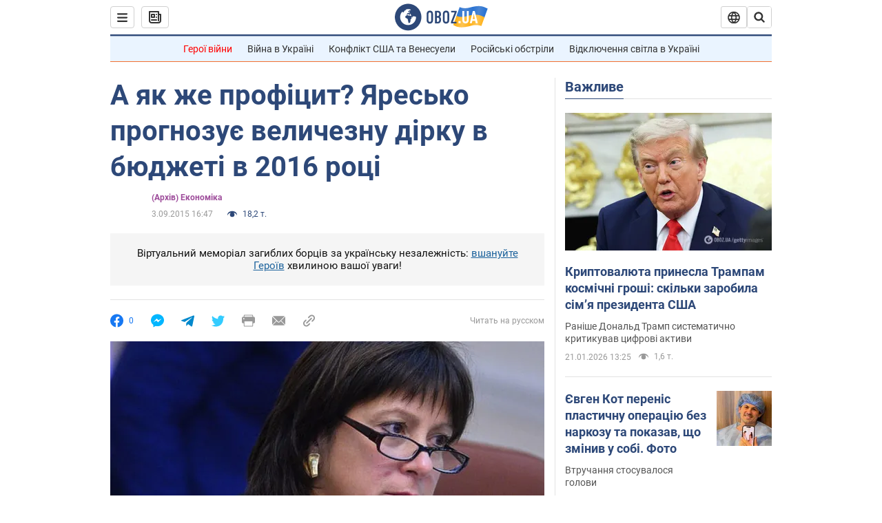

--- FILE ---
content_type: application/x-javascript; charset=utf-8
request_url: https://servicer.idealmedia.io/1418748/1?nocmp=1&sessionId=6970c99c-06ae4&sessionPage=1&sessionNumberWeek=1&sessionNumber=1&scale_metric_1=64.00&scale_metric_2=256.00&scale_metric_3=100.00&cbuster=1768999324078178606015&pvid=79a4beac-9e5a-433e-845e-59b4dfee71a0&implVersion=11&lct=1763555100&mp4=1&ap=1&consentStrLen=0&wlid=69f22b7b-4ece-4326-a691-1e653ebf8cce&uniqId=0acaa&niet=4g&nisd=false&evt=%5B%7B%22event%22%3A1%2C%22methods%22%3A%5B1%2C2%5D%7D%2C%7B%22event%22%3A2%2C%22methods%22%3A%5B1%2C2%5D%7D%5D&pv=5&jsv=es6&dpr=1&hashCommit=cbd500eb&apt=2015-09-03T16%3A47%3A00&tfre=3431&w=0&h=1&tl=150&tlp=1&sz=0x1&szp=1&szl=1&cxurl=https%3A%2F%2Ffinance.obozrevatel.com%2Fukr%2Fbusiness-and-finance%2F90643-a-yak-zhe-profitsit-yaresko-prognozue-velicheznu-dirku-v-byudzheti-v-2016-rotsi.htm&ref=&lu=https%3A%2F%2Ffinance.obozrevatel.com%2Fukr%2Fbusiness-and-finance%2F90643-a-yak-zhe-profitsit-yaresko-prognozue-velicheznu-dirku-v-byudzheti-v-2016-rotsi.htm
body_size: 905
content:
var _mgq=_mgq||[];
_mgq.push(["IdealmediaLoadGoods1418748_0acaa",[
["champion.com.ua","11963754","1","Сабо назвав майбутню зірку київського Динамо","Екстренер Динамо та збірної України Йожеф Сабо вважає, що нападник \"біло-синіх\" Матвій Пономаренко зможе закріпитися в основному складі команди та має гарне майбутнє","0","","","","U1OQwaUasBHQzWlGjq6sDPfsjsX41iKiHChTHwDyH2BKLdfngGlto9qxGjRgYmxhJP9NESf5a0MfIieRFDqB_Kldt0JdlZKDYLbkLtP-Q-UXTQDzgicAt8wiDxGh37ay",{"i":"https://s-img.idealmedia.io/n/11963754/45x45/423x0x1075x1075/aHR0cDovL2ltZ2hvc3RzLmNvbS90LzY4NzA0MS80OGQ1ODNmOWFmY2EyMGFlOThmM2FmYTM1MDA2ODIyYy5qcGVn.webp?v=1768999324-KLMQrcyvTwBWiCCfJZqDUrWDXXsn_fbEB5P_YBreTGA","l":"https://clck.idealmedia.io/pnews/11963754/i/1298901/pp/1/1?h=U1OQwaUasBHQzWlGjq6sDPfsjsX41iKiHChTHwDyH2BKLdfngGlto9qxGjRgYmxhJP9NESf5a0MfIieRFDqB_Kldt0JdlZKDYLbkLtP-Q-UXTQDzgicAt8wiDxGh37ay&utm_campaign=obozrevatel.com&utm_source=obozrevatel.com&utm_medium=referral&rid=96baf0ef-f6c6-11f0-ada1-d404e6f98490&tt=Direct&att=3&afrd=296&iv=11&ct=1&gdprApplies=0&muid=q0l4DDrcpDG4&st=-300&mp4=1&h2=RGCnD2pppFaSHdacZpvmnoTb7XFiyzmF87A5iRFByjtkApNTXTADCUxIDol3FKO5_5gowLa8haMRwNFoxyVg8A**","adc":[],"sdl":0,"dl":"","category":"Спорт","dbbr":0,"bbrt":0,"type":"e","media-type":"static","clicktrackers":[],"cta":"Читати далі","cdt":"","tri":"96bb0f64-f6c6-11f0-ada1-d404e6f98490","crid":"11963754"}],],
{"awc":{},"dt":"desktop","ts":"","tt":"Direct","isBot":1,"h2":"RGCnD2pppFaSHdacZpvmnoTb7XFiyzmF87A5iRFByjtkApNTXTADCUxIDol3FKO5_5gowLa8haMRwNFoxyVg8A**","ats":0,"rid":"96baf0ef-f6c6-11f0-ada1-d404e6f98490","pvid":"79a4beac-9e5a-433e-845e-59b4dfee71a0","iv":11,"brid":32,"muidn":"q0l4DDrcpDG4","dnt":2,"cv":2,"afrd":296,"consent":true,"adv_src_id":39175}]);
_mgqp();
